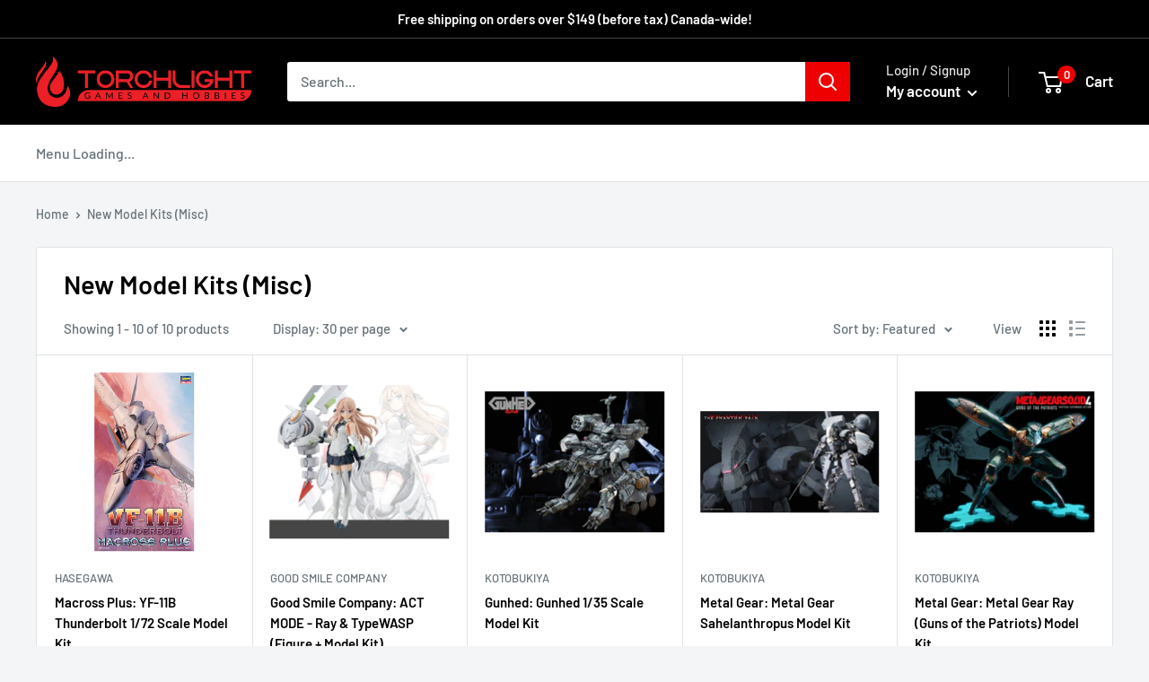

--- FILE ---
content_type: text/javascript
request_url: https://torchlightgh.com/cdn/shop/t/24/assets/custom.js?v=90373254691674712701704294800
body_size: -628
content:
//# sourceMappingURL=/cdn/shop/t/24/assets/custom.js.map?v=90373254691674712701704294800
